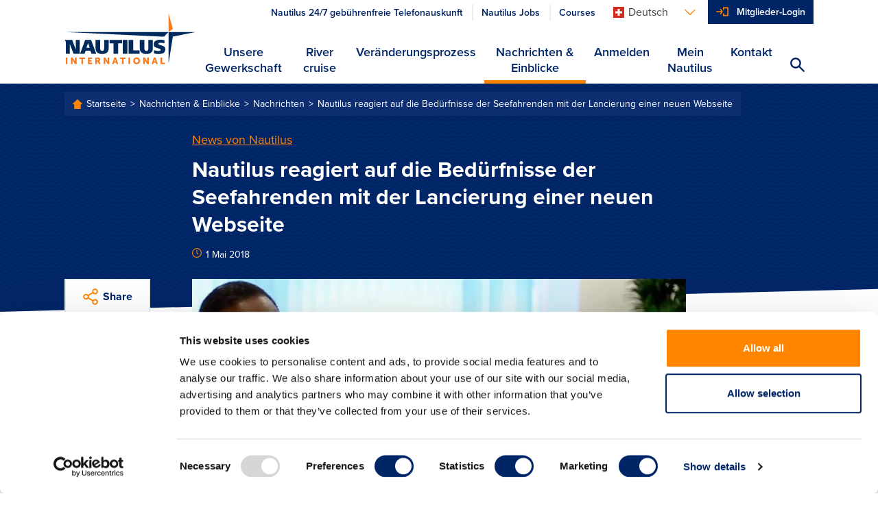

--- FILE ---
content_type: text/html; charset=utf-8
request_url: https://www.nautilusint.org/ch/nachrichten-einblicke/nachrichten/nautilus-reagiert-auf-die-bedurfnisse-der-seefahrenden-mit-der-lancierung-einer-neuen-webseite/
body_size: 9209
content:

<!DOCTYPE html>
<html lang="de">
<head>
    <title>Nautilus reagiert auf die Bed&#252;rfnisse der Seefahrenden mit der Lancierung einer neuen Webseite</title>
    <!-- Favicons-->
        <link rel="apple-touch-icon" sizes="180x180" href="/apple-touch-icon.png">
        <link rel="icon" type="image/png" sizes="32x32" href="/favicon-32x32.png">
        <link rel="icon" type="image/png" sizes="16x16" href="/favicon-16x16.png">

    <link rel="manifest" href="/manifest.json">
    <link rel="mask-icon" href="/safari-pinned-tab.svg" color="#ff8500">
    <meta name="msapplication-TileColor" content="#da532c">
    <meta name="theme-color" content="#ffffff">
    <!--https://blog.kissmetrics.com/open-graph-meta-tags/-->
    <meta property="og:title" content="Nautilus reagiert auf die Bed&#252;rfnisse der Seefahrenden mit der Lancierung einer neuen Webseite">
    <meta name="twitter:title" content="Nautilus reagiert auf die Bed&#252;rfnisse der Seefahrenden mit der Lancierung einer neuen Webseite">
    <meta name="title" content="Nautilus reagiert auf die Bed&#252;rfnisse der Seefahrenden mit der Lancierung einer neuen Webseite">
    <meta property="og:url" content="https://www.nautilusint.org/ch/nachrichten-einblicke/nachrichten/nautilus-reagiert-auf-die-bedurfnisse-der-seefahrenden-mit-der-lancierung-einer-neuen-webseite/">
    <meta name="twitter:card" content="summary">
    <meta name="twitter:url" content="https://www.nautilusint.org/ch/nachrichten-einblicke/nachrichten/nautilus-reagiert-auf-die-bedurfnisse-der-seefahrenden-mit-der-lancierung-einer-neuen-webseite/">

    <meta name="viewport" content="width=device-width, initial-scale=1.0" />
            <meta name="description" content="Nautilus reagiert auf die Bed&#252;rfnisse der Seefahrenden mit der Lancierung einer neuen Webseite ">
            <meta property="og:description" content="Nautilus reagiert auf die Bed&#252;rfnisse der Seefahrenden mit der Lancierung einer neuen Webseite ">
            <meta name="twitter:description" content="Nautilus reagiert auf die Bed&#252;rfnisse der Seefahrenden mit der Lancierung einer neuen Webseite ">
        <!--default to website-->
        <meta property="og:type" content="website">
            <meta property="og:image" content="https://res.cloudinary.com/nautilus-international/image/upload/f_auto,q_auto,dpr_auto,c_fill,w_1200,h_627/v1525164426/olu_tunde_new_website3.jpg">

    <!-- EPiServer Header Resources -->
    
    <!-- Main stylesheet -->
        <link rel="stylesheet" href="/Static/Nautilus/css/style.css?version=2026.1.12.2">
        <!-- Fastest webfont loading in the west :) -->
    <script>
        if (window.localStorage && window.localStorage._tk_cache) {
            document.documentElement.classList.add('wf-active');
            var script = document.createElement('script');
            script.innerHTML = localStorage._tk_cache + ";(function () {var timeout = setTimeout(function () {document.documentElement.classList.remove('wf-active');}, 300); Typekit.load({ async: false, active: function () { clearTimeout(timeout); }});})();";
            document.head.appendChild(script);
        }
        window._tk_onload = function () {
            var req = new XMLHttpRequest()
            req.addEventListener("load", function () {
                window.localStorage._tk_cache = this.responseText;
            });
            req.open("GET", "https://use.typekit.net/rmo8orz.js");
            req.send();
        };
    </script>
    <script async="" src="https://use.typekit.net/rmo8orz.js" onload="Typekit.load({ async: true, loading: window._tk_onload })"></script>

    
    <link href="https://www.nautilusint.org/ch/nachrichten-einblicke/nachrichten/nautilus-reagiert-auf-die-bedurfnisse-der-seefahrenden-mit-der-lancierung-einer-neuen-webseite/" rel="canonical" />
    <link href="https://www.nautilusint.org/en/news-insight/news/new-nautilus-website-responds-to-seafarers-needs/" hreflang="en" rel="alternate" /><link href="https://www.nautilusint.org/ch/nachrichten-einblicke/nachrichten/nautilus-reagiert-auf-die-bedurfnisse-der-seefahrenden-mit-der-lancierung-einer-neuen-webseite/" hreflang="de" rel="alternate" /><link href="https://www.nautilusint.org/nl/nieuws-achtergrondinfo/nieuws/nautilus-speelt-in-op-de-behoeften-van-zeevarenden-met-de-lancering-van-een-nieuwe-website/" hreflang="nl" rel="alternate" />

<!-- Google Tag Manager -->
<script>(function(w,d,s,l,i){w[l]=w[l]||[];w[l].push({'gtm.start':
new Date().getTime(),event:'gtm.js'});var f=d.getElementsByTagName(s)[0],
j=d.createElement(s),dl=l!='dataLayer'?'&l='+l:'';j.async=true;j.src=
'https://www.googletagmanager.com/gtm.js?id='+i+dl;f.parentNode.insertBefore(j,f);
})(window,document,'script','dataLayer','GTM-MMRZDKB');</script>
<!-- End Google Tag Manager --><script type="text/javascript">var appInsights=window.appInsights||function(config){function t(config){i[config]=function(){var t=arguments;i.queue.push(function(){i[config].apply(i,t)})}}var i={config:config},u=document,e=window,o="script",s="AuthenticatedUserContext",h="start",c="stop",l="Track",a=l+"Event",v=l+"Page",r,f;setTimeout(function(){var t=u.createElement(o);t.src=config.url||"https://js.monitor.azure.com/scripts/a/ai.0.js";u.getElementsByTagName(o)[0].parentNode.appendChild(t)});try{i.cookie=u.cookie}catch(y){}for(i.queue=[],r=["Event","Exception","Metric","PageView","Trace","Dependency"];r.length;)t("track"+r.pop());return t("set"+s),t("clear"+s),t(h+a),t(c+a),t(h+v),t(c+v),t("flush"),config.disableExceptionTracking||(r="onerror",t("_"+r),f=e[r],e[r]=function(config,t,u,e,o){var s=f&&f(config,t,u,e,o);return s!==!0&&i["_"+r](config,t,u,e,o),s}),i}({instrumentationKey:"9850a4d2-6157-4c9d-8e2a-b28c86d5aee0",sdkExtension:"a"});window.appInsights=appInsights;appInsights.queue&&appInsights.queue.length===0&&appInsights.trackPageView();</script></head>
<body data-cloudinary="nautilus-international" data-editmode="False" data-search="/ch/search/AutoComplete">

<!-- Google Tag Manager (noscript) -->
<noscript><iframe src="https://www.googletagmanager.com/ns.html?id=GTM-MMRZDKB"
height="0" width="0" style="display:none;visibility:hidden"></iframe></noscript>
<!-- End Google Tag Manager (noscript) -->
        <!-- Current Version: 2026.1.12.2 -->
    
    



<header class="c-site-header">
    <a class="c-skip-links" href="#main-content">zum Inhalt &#252;berspringen</a>
    <div class="o-container">
        <div class="o-layout">
            <div class="o-layout__item c-site-header__bar">
                <a class="c-site-header__logo" href="/ch/" >
                            <img src="/Static/Nautilus/img/site-logo.svg" width="192" height="76" alt="Nautilus International Maritime Union" />
                </a>

                <div class="c-site-header__right">
                        <div class="c-site-header__actions">
                            <ul class="o-list-inline c-site-header__quicklinks js-site-header-quicklinks"></ul>



<div class="c-dropdown js-dropdown c-site-header__dropdown">

    <button class="c-dropdown__toggle js-dropdown-toggle c-dropdown__toggle--bare" id="languages-selector" aria-haspopup="true" aria-expanded="false" aria-label="Languages">
        <span class="u-sprite c-icon u-margin-right-tiny">
            <svg viewBox="0 0 1 1">
                <use xlink:href="/Static/Nautilus/img/icons.svg#icon-flag-ch"></use>
            </svg>
        </span><span class="c-dropdown__toggle-text">Deutsch</span><span class="u-sprite c-icon c-dropdown__toggle-icon">
            <svg viewBox="0 0 1 1">
                <use xlink:href="/Static/Nautilus/img/icons.svg#icon-chevron-down"></use>
            </svg>
        </span>
    </button>
    <ul class="c-dropdown__list js-dropdown-list" aria-labelledby="languages-selector">

            <li class="c-dropdown__item">

                <a class="c-dropdown__link" href="/ch/ChangeLanguage/?languageId=en" data-qa="languageSelectorButton-en">

                    <span class="u-sprite c-icon u-margin-right-tiny">
                        <svg viewBox="0 0 1 1">
                            <use xlink:href="/Static/Nautilus/img/icons.svg#icon-flag-en"></use>
                        </svg>
                    </span>English
                </a>
            </li>
            <li class="c-dropdown__item">

                <a class="c-dropdown__link" href="/ch/ChangeLanguage/?languageId=nl" data-qa="languageSelectorButton-nl">

                    <span class="u-sprite c-icon u-margin-right-tiny">
                        <svg viewBox="0 0 1 1">
                            <use xlink:href="/Static/Nautilus/img/icons.svg#icon-flag-nl"></use>
                        </svg>
                    </span>Netherlands
                </a>
            </li>
            <li class="c-dropdown__item">

                <a class="c-dropdown__link" href="/ch/ChangeLanguage/?languageId=de" data-qa="languageSelectorButton-ch">

                    <span class="u-sprite c-icon u-margin-right-tiny">
                        <svg viewBox="0 0 1 1">
                            <use xlink:href="/Static/Nautilus/img/icons.svg#icon-flag-ch"></use>
                        </svg>
                    </span>Deutsch
                </a>
            </li>
    </ul>
</div>


                            <button class="c-site-header__actions-item c-site-header__toggle-nav js-toggle-nav" aria-label="Toggle Navigation">
                                <span class="u-sprite c-icon">
                                    <svg viewBox="0 0 1 1">
                                        <use xmlns:xlink="http://www.w3.org/1999/xlink" xlink:href="/Static/Nautilus/img/icons.svg#icon-menu"></use>
                                    </svg>
                                </span>
                            </button>

                            <ul class="o-list-inline c-site-header__account-actions js-site-header-account-actions">
                                    <li class="c-primary-nav__item c-primary-nav__item--no-border js-user-account-action">
                                        <div class="c-primary-nav__actions u-bg-primary-blue">
                                            <a class="c-primary-nav__link c-primary-nav__link--login u-text-white" data-qa="headersigninbutton" href="/ch/mein-nautilus/mitglieder-login/">Mitglieder-Login</a>
                                        </div>
                                    </li>
                            </ul>
                        </div>


                    <div class="c-site-header__nav-container js-nav-container">
                        <nav class="c-primary-nav" role="navigation">
                            <ul class="o-list-bare c-primary-nav__list js-primary-nav-list">

                                <!-- Site navigation items -->

                                        <li class="c-primary-nav__item c-primary-nav__item--top ">
                                            <div class="c-primary-nav__actions">

                                                <a class="c-primary-nav__link c-primary-nav__link--top" href="/ch/unsere_gewerkschaft/" accesskey="">
                                                    Unsere Gewerkschaft
                                                </a>

                                                    <span class="u-sprite c-icon c-primary-nav__link-icon c-primary-nav__link-icon--after u-text-primary-orange js-subnav-toggle">
                                                        <svg viewBox="0 0 1 1">
                                                            <use xlink:href="/Static/Nautilus/img/icons.svg#icon-plus"></use>
                                                        </svg>
                                                    </span>
                                            </div>
                                                <div class="c-primary-nav__subnav">
                                                    <div class="o-container">
                                                        <div class="c-primary-nav__subnav-intro">
                                                            <p class="c-heading-charlie c-heading-swoosh u-text-white">Unsere Gewerkschaft</p>
                                                            <p class="u-margin-bottom-none">Nautilus International ist eine unabh&#228;ngige, einflussreiche und weltweit aktive Gewerkschaft sowie ein Berufsverband.</p>
                                                        </div>
                                                        <ul class="o-list-bare c-primary-nav__subnav-list">
                                                                    <li class="c-primary-nav__item c-primary-nav__subnav-item">
                                                                        <div class="c-primary-nav__actions">

                                                                            <a class="c-primary-nav__link c-primary-nav__subnav-link" href="/ch/unsere_gewerkschaft/wer-wir-sind/" accesskey="">
                                                                                Wer wir sind
                                                                            </a>
                                                                        </div>
                                                                    </li>
                                                                    <li class="c-primary-nav__item c-primary-nav__subnav-item">
                                                                        <div class="c-primary-nav__actions">

                                                                            <a class="c-primary-nav__link c-primary-nav__subnav-link" href="/ch/unsere_gewerkschaft/was-wir-unternehmen/" accesskey="">
                                                                                Was wir unternehmen
                                                                            </a>
                                                                        </div>
                                                                    </li>
                                                                    <li class="c-primary-nav__item c-primary-nav__subnav-item">
                                                                        <div class="c-primary-nav__actions">

                                                                            <a class="c-primary-nav__link c-primary-nav__subnav-link" href="/ch/unsere_gewerkschaft/wo-wir-arbeiten/" accesskey="">
                                                                                Wo wir arbeiten
                                                                            </a>
                                                                        </div>
                                                                    </li>
                                                        </ul>
                                                    </div>
                                                </div>
                                        </li>
                                        <li class="c-primary-nav__item c-primary-nav__item--top ">
                                            <div class="c-primary-nav__actions">

                                                <a class="c-primary-nav__link c-primary-nav__link--top" href="/ch/river-cruise/" accesskey="">
                                                    River cruise
                                                </a>

                                                    <span class="u-sprite c-icon c-primary-nav__link-icon c-primary-nav__link-icon--after u-text-primary-orange js-subnav-toggle">
                                                        <svg viewBox="0 0 1 1">
                                                            <use xlink:href="/Static/Nautilus/img/icons.svg#icon-plus"></use>
                                                        </svg>
                                                    </span>
                                            </div>
                                                <div class="c-primary-nav__subnav">
                                                    <div class="o-container">
                                                        <div class="c-primary-nav__subnav-intro">
                                                            <p class="c-heading-charlie c-heading-swoosh u-text-white">River cruise</p>
                                                            <p class="u-margin-bottom-none">Improving conditions for river cruise workers</p>
                                                        </div>
                                                        <ul class="o-list-bare c-primary-nav__subnav-list">
                                                                    <li class="c-primary-nav__item c-primary-nav__subnav-item">
                                                                        <div class="c-primary-nav__actions">

                                                                            <a class="c-primary-nav__link c-primary-nav__subnav-link" href="/ch/river-cruise/river-cruise-hub/" accesskey="">
                                                                                River cruise hub
                                                                            </a>
                                                                        </div>
                                                                    </li>
                                                        </ul>
                                                    </div>
                                                </div>
                                        </li>
                                        <li class="c-primary-nav__item c-primary-nav__item--top ">
                                            <div class="c-primary-nav__actions">

                                                <a class="c-primary-nav__link c-primary-nav__link--top" href="/ch/veranderungsprozess/" accesskey="">
                                                    Ver&#228;nderungsprozess
                                                </a>

                                                    <span class="u-sprite c-icon c-primary-nav__link-icon c-primary-nav__link-icon--after u-text-primary-orange js-subnav-toggle">
                                                        <svg viewBox="0 0 1 1">
                                                            <use xlink:href="/Static/Nautilus/img/icons.svg#icon-plus"></use>
                                                        </svg>
                                                    </span>
                                            </div>
                                                <div class="c-primary-nav__subnav">
                                                    <div class="o-container">
                                                        <div class="c-primary-nav__subnav-intro">
                                                            <p class="c-heading-charlie c-heading-swoosh u-text-white">Ver&#228;nderungsprozess</p>
                                                            <p class="u-margin-bottom-none">Nautilus arbeitet mit seinen Mitgliedern, der maritimen Gemeinschaft, nationalen Regierungen und internationalen Beh&#246;rden zusammen, um Ver&#228;nderungen zu bewirken, die das Leben der maritimen Fachkr&#228;fte verbessern.</p>
                                                        </div>
                                                        <ul class="o-list-bare c-primary-nav__subnav-list">
                                                                    <li class="c-primary-nav__item c-primary-nav__subnav-item">
                                                                        <div class="c-primary-nav__actions">

                                                                            <a class="c-primary-nav__link c-primary-nav__subnav-link" href="/ch/veranderungsprozess/kampagnen/" accesskey="">
                                                                                Kampagnen
                                                                            </a>
                                                                        </div>
                                                                    </li>
                                                                    <li class="c-primary-nav__item c-primary-nav__subnav-item">
                                                                        <div class="c-primary-nav__actions">

                                                                            <a class="c-primary-nav__link c-primary-nav__subnav-link" href="/ch/veranderungsprozess/beteilige-dich/" accesskey="">
                                                                                Beteilige Dich
                                                                            </a>
                                                                        </div>
                                                                    </li>
                                                                    <li class="c-primary-nav__item c-primary-nav__subnav-item">
                                                                        <div class="c-primary-nav__actions">

                                                                            <a class="c-primary-nav__link c-primary-nav__subnav-link" href="/ch/veranderungsprozess/veranstaltungen/" accesskey="">
                                                                                Veranstaltungen
                                                                            </a>
                                                                        </div>
                                                                    </li>
                                                        </ul>
                                                    </div>
                                                </div>
                                        </li>
                                        <li class="c-primary-nav__item c-primary-nav__item--top is-active">
                                            <div class="c-primary-nav__actions">

                                                <a class="c-primary-nav__link c-primary-nav__link--top" href="/ch/nachrichten-einblicke/" accesskey="">
                                                    Nachrichten &amp; Einblicke
                                                </a>

                                                    <span class="u-sprite c-icon c-primary-nav__link-icon c-primary-nav__link-icon--after u-text-primary-orange js-subnav-toggle">
                                                        <svg viewBox="0 0 1 1">
                                                            <use xlink:href="/Static/Nautilus/img/icons.svg#icon-plus"></use>
                                                        </svg>
                                                    </span>
                                            </div>
                                                <div class="c-primary-nav__subnav">
                                                    <div class="o-container">
                                                        <div class="c-primary-nav__subnav-intro">
                                                            <p class="c-heading-charlie c-heading-swoosh u-text-white">Nachrichten &amp; Einblicke</p>
                                                            <p class="u-margin-bottom-none">Bleiben Sie bei  gewerkschaftlichen Informationen und Werbeaktionen auf dem Laufenden.</p>
                                                        </div>
                                                        <ul class="o-list-bare c-primary-nav__subnav-list">
                                                                    <li class="c-primary-nav__item c-primary-nav__subnav-item">
                                                                        <div class="c-primary-nav__actions">

                                                                            <a class="c-primary-nav__link c-primary-nav__subnav-link" href="/ch/nachrichten-einblicke/nachrichten/" accesskey="">
                                                                                Nachrichten
                                                                            </a>
                                                                        </div>
                                                                    </li>
                                                                    <li class="c-primary-nav__item c-primary-nav__subnav-item">
                                                                        <div class="c-primary-nav__actions">

                                                                            <a class="c-primary-nav__link c-primary-nav__subnav-link" href="/ch/nachrichten-einblicke/kompass/" accesskey="">
                                                                                Kompass
                                                                            </a>
                                                                        </div>
                                                                    </li>
                                                                    <li class="c-primary-nav__item c-primary-nav__subnav-item">
                                                                        <div class="c-primary-nav__actions">

                                                                            <a class="c-primary-nav__link c-primary-nav__subnav-link" href="/ch/nachrichten-einblicke/ressourcen/" accesskey="">
                                                                                Ressourcen
                                                                            </a>
                                                                        </div>
                                                                    </li>
                                                                    <li class="c-primary-nav__item c-primary-nav__subnav-item">
                                                                        <div class="c-primary-nav__actions">

                                                                            <a class="c-primary-nav__link c-primary-nav__subnav-link" href="/ch/nachrichten-einblicke/inserieren-mit-nautilus-international/" accesskey="">
                                                                                Inserieren mit Nautilus International
                                                                            </a>
                                                                        </div>
                                                                    </li>
                                                        </ul>
                                                    </div>
                                                </div>
                                        </li>
                                        <li class="c-primary-nav__item c-primary-nav__item--top ">
                                            <div class="c-primary-nav__actions">

                                                <a class="c-primary-nav__link c-primary-nav__link--top" href="/ch/anmelden/" accesskey="">
                                                    Anmelden
                                                </a>

                                                    <span class="u-sprite c-icon c-primary-nav__link-icon c-primary-nav__link-icon--after u-text-primary-orange js-subnav-toggle">
                                                        <svg viewBox="0 0 1 1">
                                                            <use xlink:href="/Static/Nautilus/img/icons.svg#icon-plus"></use>
                                                        </svg>
                                                    </span>
                                            </div>
                                                <div class="c-primary-nav__subnav">
                                                    <div class="o-container">
                                                        <div class="c-primary-nav__subnav-intro">
                                                            <p class="c-heading-charlie c-heading-swoosh u-text-white">Anmelden</p>
                                                            <p class="u-margin-bottom-none">Nautilus International ist die Gewerkschaft f&#252;r Berufsleute in der Binnen- und Seeschifffahrt.</p>
                                                        </div>
                                                        <ul class="o-list-bare c-primary-nav__subnav-list">
                                                                    <li class="c-primary-nav__item c-primary-nav__subnav-item">
                                                                        <div class="c-primary-nav__actions">

                                                                            <a class="c-primary-nav__link c-primary-nav__subnav-link" href="/ch/anmelden/trete-uns-bei/" accesskey="">
                                                                                Trete uns bei
                                                                            </a>
                                                                        </div>
                                                                    </li>
                                                                    <li class="c-primary-nav__item c-primary-nav__subnav-item">
                                                                        <div class="c-primary-nav__actions">

                                                                            <a class="c-primary-nav__link c-primary-nav__subnav-link" href="/ch/anmelden/mitgliedschaftsvorz%C3%BCge/" accesskey="">
                                                                                Mitgliedschaftsvorz&#252;ge
                                                                            </a>
                                                                        </div>
                                                                    </li>
                                                        </ul>
                                                    </div>
                                                </div>
                                        </li>
                                        <li class="c-primary-nav__item c-primary-nav__item--top ">
                                            <div class="c-primary-nav__actions">

                                                <a class="c-primary-nav__link c-primary-nav__link--top" href="/ch/mein-nautilus/" accesskey="">
                                                    Mein Nautilus
                                                </a>

                                                    <span class="u-sprite c-icon c-primary-nav__link-icon c-primary-nav__link-icon--after u-text-primary-orange js-subnav-toggle">
                                                        <svg viewBox="0 0 1 1">
                                                            <use xlink:href="/Static/Nautilus/img/icons.svg#icon-plus"></use>
                                                        </svg>
                                                    </span>
                                            </div>
                                                <div class="c-primary-nav__subnav">
                                                    <div class="o-container">
                                                        <div class="c-primary-nav__subnav-intro">
                                                            <p class="c-heading-charlie c-heading-swoosh u-text-white">Mein Nautilus</p>
                                                            <p class="u-margin-bottom-none">Dieser passwortgesch&#252;tzte Bereich ist nur f&#252;r Mitglieder zug&#228;nglich.</p>
                                                        </div>
                                                        <ul class="o-list-bare c-primary-nav__subnav-list">
                                                                    <li class="c-primary-nav__item c-primary-nav__subnav-item">
                                                                        <div class="c-primary-nav__actions">

                                                                            <a class="c-primary-nav__link c-primary-nav__subnav-link" href="/ch/mein-nautilus/unterstutzung-am-arbeitsplatz/" accesskey="">
                                                                                Unterst&#252;tzung am Arbeitsplatz
                                                                            </a>
                                                                        </div>
                                                                    </li>
                                                                    <li class="c-primary-nav__item c-primary-nav__subnav-item">
                                                                        <div class="c-primary-nav__actions">

                                                                            <a class="c-primary-nav__link c-primary-nav__subnav-link" href="/ch/mein-nautilus/nautilus-plus/" accesskey="">
                                                                                Nautilus Plus
                                                                            </a>
                                                                        </div>
                                                                    </li>
                                                                    <li class="c-primary-nav__item c-primary-nav__subnav-item">
                                                                        <div class="c-primary-nav__actions">

                                                                            <a class="c-primary-nav__link c-primary-nav__subnav-link" href="/ch/mein-nautilus/member-resources/" accesskey="">
                                                                                Member resources
                                                                            </a>
                                                                        </div>
                                                                    </li>
                                                                    <li class="c-primary-nav__item c-primary-nav__subnav-item">
                                                                        <div class="c-primary-nav__actions">

                                                                            <a class="c-primary-nav__link c-primary-nav__subnav-link" href="/ch/mein-nautilus/ermassigungen-bei-der-schweizerischen-niederlassung/" accesskey="">
                                                                                Erm&#228;ssigungen bei der schweizerischen Niederlassung
                                                                            </a>
                                                                        </div>
                                                                    </li>
                                                                    <li class="c-primary-nav__item c-primary-nav__subnav-item">
                                                                        <div class="c-primary-nav__actions">

                                                                            <a class="c-primary-nav__link c-primary-nav__subnav-link" href="/ch/mein-nautilus/nautilus-elections/" accesskey="">
                                                                                Wahlen zum Rat
                                                                            </a>
                                                                        </div>
                                                                    </li>
                                                        </ul>
                                                    </div>
                                                </div>
                                        </li>
                                        <li class="c-primary-nav__item c-primary-nav__item--top ">
                                            <div class="c-primary-nav__actions">

                                                <a class="c-primary-nav__link c-primary-nav__link--top" href="/ch/kontakt/" accesskey="">
                                                    Kontakt
                                                </a>

                                            </div>
                                        </li>

                                <li class="c-primary-nav__item js-navigation-quicklinks">
                                    <div class="c-primary-nav__actions">
                                            <a class="c-primary-nav__link c-primary-nav__link--half u-text-primary-blue"
                                               href="/link/2ddaf7270be4497f86b344cc0d93d885.aspx?epslanguage=de">
                                                Nautilus 24/7 geb&#252;hrenfreie Telefonauskunft
                                            </a>
                                                                                    <a class="c-primary-nav__link c-primary-nav__link--half u-text-primary-blue"
                                               href="/link/70b11fc3d6ba4e68abc006ba07cb0b0c.aspx">
                                                Nautilus Jobs
                                            </a>
                                                                                    <a class="c-primary-nav__link c-primary-nav__link--half u-text-primary-blue"
                                               href="/link/60c34de6839d4e5e9e02a8bc60b0115b.aspx">
                                                Courses
                                            </a>
                                    </div>
                                </li>

                            </ul>
                        </nav>
                    </div>

                    <button class="c-site-header__actions-item c-site-header__search js-toggle-search js-search-icon" aria-label="Search Website">
                        <span class="u-sprite c-icon">
                            <svg viewBox="0 0 1 1">
                                <use xmlns:xlink="http://www.w3.org/1999/xlink" xlink:href="/Static/Nautilus/img/icons.svg#icon-search"></use>
                            </svg>
                        </span>
                    </button>
                </div>

            </div>

        </div>
    </div>
</header>
<!-- Global search input field-->
<div class="c-site-search c-site-search--global js-global-search">
    <div class="o-container o-container--relative">
        <div class="o-layout">
            <div class="o-layout__item">
                <form class="js-site-search" id="" method="" action="/ch/search/" autocomplete="off">
                    <input class="c-form-input c-form-input--invert c-form-input--global-search u-margin-bottom-none js-site-search-input" id="searchQuery" name="searchQuery" type="text" value="" />
                    <!-- Autocomplete results-->
                    <ul class="c-autocomplete c-autocomplete--global o-list-block js-site-search-autocomplete"></ul>
                </form>
            </div>
        </div>
    </div>
</div>

    <main class="site-content" id="main-content">
        



    <div class="c-page-header c-page-header--tilt c-page-header--overlap c-page-header--article">
        <div class="o-container">
            <div class="o-layout">

    <div class="o-layout__item">
        <div class="c-breadcrumbs">
                        <a class="c-breadcrumbs__link" href="/ch/">
                            Startseite
                        </a>
                        <a class="c-breadcrumbs__link" href="/ch/nachrichten-einblicke/">
                            Nachrichten &amp; Einblicke
                        </a>
                        <a class="c-breadcrumbs__link" href="/ch/nachrichten-einblicke/nachrichten/">
                            Nachrichten
                        </a>
                        <a class="c-breadcrumbs__link" href="/ch/nachrichten-einblicke/nachrichten/nautilus-reagiert-auf-die-bedurfnisse-der-seefahrenden-mit-der-lancierung-einer-neuen-webseite/">
                            Nautilus reagiert auf die Bed&#252;rfnisse der Seefahrenden mit der Lancierung einer neuen Webseite
                        </a>
        </div>
    </div>
                <div class="o-layout__item u-width-8-col@large u-push-2-col@large">
                    <span class="c-page-header__category" >
                        <a href="/ch/nachrichten-einblicke/?topic=News von Nautilus">News von Nautilus</a>
                    </span>
                    <h1 class="c-page-header__title">Nautilus reagiert auf die Bedürfnisse der Seefahrenden mit der Lancierung einer neuen Webseite</h1>
                    <p class="c-text-smallprint">
                        <span class="u-sprite c-icon u-text-primary-orange u-margin-right-tiny">
                            <svg viewBox="0 0 1 1">
                                <use xlink:href="/Static/Nautilus/img/icons.svg#icon-clock"></use>
                            </svg>
                        </span>1 Mai 2018
                    </p>

                    

                </div>
            </div>
        </div>
    </div>

<div class="o-container o-container--relative">
    <div class="o-layout">
        <div class="o-layout__item u-width-10-col@large u-push-1-col@large u-width-8-col@x-large u-push-2-col@x-large">
                <figure class="c-featured-image">
                        <img class="c-featured-image__image" data-src="/globalassets/news-by-topic/nautilus-news/olu_tunde_new_website3.jpg" data-version="1525164426" alt="Image:Die neue Webseite von Nautilus ist jetzt online. Sie ist sowohl &#252;ber Desktop, Smartphone und Tablet erreichbar." title="Die neue Webseite von Nautilus ist jetzt online. Sie ist sowohl &#252;ber Desktop, Smartphone und Tablet erreichbar.">
                    <figcaption class="c-featured-image__caption">Die neue Webseite von Nautilus ist jetzt online. Sie ist sowohl über Desktop, Smartphone und Tablet erreichbar.</figcaption>
                </figure>
                <div class="c-content-area js-content-area">

                    <p>Nautilus International feiert den 1. Mai – den Internationalen Tag der Arbeit – mit der Lancierung einer neuen Webseite.</p>
<p>Diese erleichtert es den&nbsp;nautischen Berufsleuten, auf essentielle Neuigkeiten und Informationen zu ihrer Gewerkschaft, ihrer Branche und ihren Arbeitnehmerrechten zugreifen zu können, sowohl auf hoher See als auch an Land.</p>
<p>Die Webseite wurde speziell für den Gebrauch mit niedriger Bandbreite konzipiert. Das heisst, dass es selbst Besucherinnen und Besuchern mit einer schwachen Internetverbindung – wie etwa derjenigen auf hoher See – möglich sein sollte, auf die Mehrzahl der hilfreichen Online-Funktionen zuzugreifen.</p>
<p>Somit wird dem kürzlichen Bericht von Nautilus zur <a title="Zugang zum Internet" href="/ch/nachrichten-einblicke/ressourcen/nautilus-berichte/zugang-zum-internet/">Besatzungskommunikation Rechnung</a> getragen. Dieser kam zum Schluss, dass mittlerweile viele nautische Berufsleute auf hoher See Zugriff auf das Internet haben, doch: Oftmals ist die Bandbreite dabei tief und es entstehen auch Kosten für die Nutzer.</p>
<p>Bei der Entwicklung der neuen Webseite der Gewerkschaft wurde insbesondere auf deren Nutzerfreundlichkeit und Agilität geachtet. Dadurch wurde sichergestellt, dass die Nutzer jene Funktionen, die sie benötigen und mit denen sie sich beschäftigen, rasch und bequem finden. Selbst bei einer Internetverbindung von mangelnder Qualität soll es zu keinen Abstrichen kommen – weder in stilistischer noch in inhaltlicher Hinsicht.</p>
<p>Zu den zentralen Bestandteilen gehört insbesondere der neu gestaltete Bereich <a title="Nachrichten und Einblicke" href="/ch/nachrichten-einblicke/">Nachrichten und Einblicke</a>, in welchem Mitglieder und Abonnenten des Nautilus Telegraphs Updates der neusten Nachrichten ihrer Gewerkschaft erhalten.</p>
<p>Zudem beinhaltet der Bereich <a title="Veränderungsprozess" href="/ch/veranderungsprozess/">Veränderungsprozess</a> nicht nur sämtliche Kampagnen, derer sich Nautilus im Namen seiner Mitglieder annimmt, sondern auch viel Wissenswertes zu den letzten Treffen, <a title="Veranstaltungen" href="/ch/veranderungsprozess/veranstaltungen/">Events</a>, <a title="Umfragen" href="/ch/veranderungsprozess/beteilige-dich/umfragen/">Umfragen</a> und <a title="Abstimmen" href="/ch/veranderungsprozess/Abstimmen/">Erhebungen</a>.</p>
<p>Mitglieder haben überdies Zugang zu einem <a title="Mein Nautilus" href="/ch/mein-nautilus/">personalisierten Bereich</a>, in welchem sie ihre Einträge ändern und aktualisieren können. Hier können sie sich auch nach Rat und Unterstützung durch Gewerkschaftsvertreter erkundigen. Dank Angeboten und Rabatten von Nautilus Plus lässt sich auch Geld sparen.</p>
<p>Olu Tunde, der stellvertretende Generalsekretär von Nautilus International, sagt:&nbsp;'Unsere neue Webseite wurde mit unseren Mitgliedern im Herzen entworfen. Uns ist bewusst, dass Seefahrende nicht durchgängig an Land oder mit einer starken Internetverbindung auf unsere Webseite zugreifen. Dennoch ist es von entscheidender Bedeutung, allen die neusten Nachrichten zur Arbeit der Gewerkschaft zukommen zu lassen.</p>
<p>'Es war essentiell, eine Webseite zu kreieren, die leicht zugänglich und reaktionsschnell ist, und auf der jedermann diejenigen Informationen über die Gewerkschaft rasch findet, die für seine oder ihre spezifischen Bedürfnisse notwendig sind. Und genau das haben wir erreicht.</p>
<p>'Unabhängig davon, ob Du Dich in Southampton oder im Südchinesischen Meer aufhältst, bleibt es stets einfach, die verschiedenen Seiten auf unserer neu konzipierten Webseite aufzurufen.'</p>


                        <blockquote>
                            Wir rufen alle unsere Mitglieder dazu auf, uns ein Feedback zum neuen Aussehen und den Funktionen der Webseite zu geben. Wir werden uns bemühen, sämtliche benötigen Updates umzusetzen, die es braucht, um Deinen Besuch auf der Webseite noch produktiver zu gestalten.'
                            <cite>Olu Tunde, der stellvertretende Generalsekretär von Nautilus International</cite>
                        </blockquote>

                    <div class="o-layout o-layout--flex u-margin-bottom-small">



    <div class="o-layout__item">
        <figure>
            <div class="u-embed-responsive u-embed-responsive--no-margin u-embed-responsive--16:9 u-margin-bottom-none" >
                <iframe width="560" height="315" src="https://www.youtube.com/embed/sl38XApFGsA" frameborder="0"></iframe>
            </div>
                <figcaption class="c-featured-image__caption">
                    Nautilus website video
                </figcaption>
        </figure>
    </div></div>

                    

                </div>




<div class="c-share c-share--full@small">
    <div class="c-share__item js-accordion-section">
        <a class="c-share__link js-accordion-trigger" href="#">
            <span class="u-sprite c-icon c-share__icon">
                <svg viewBox="0 0 1 1">
                    <use xlink:href="/Static/Nautilus/img/icons.svg#icon-share"></use>
                </svg>
            </span><span class="c-share__label">Share</span>
        </a>
        <div class="c-share__body js-accordion-content">
            <a class="c-share__link" href="http://www.facebook.com/sharer.php?u=https://www.nautilusint.org/ch/nachrichten-einblicke/nachrichten/nautilus-reagiert-auf-die-bedurfnisse-der-seefahrenden-mit-der-lancierung-einer-neuen-webseite/" target="_blank" rel="noopener noreferrer">
                <span class="u-sprite c-icon c-share__icon">
                    <svg viewBox="0 0 1 1">
                        <use xlink:href="/Static/Nautilus/img/icons.svg#icon-facebook"></use>
                    </svg>
                </span>
            </a>
            <a class="c-share__link" href="https://twitter.com/share?url=https://www.nautilusint.org/ch/nachrichten-einblicke/nachrichten/nautilus-reagiert-auf-die-bedurfnisse-der-seefahrenden-mit-der-lancierung-einer-neuen-webseite/" target="_blank" rel="noopener noreferrer">
                <span class="u-sprite c-icon c-share__icon">
                    <svg viewBox="0 0 1 1">
                        <use xlink:href="/Static/Nautilus/img/icons.svg#icon-twitter"></use>
                    </svg>
                </span>
            </a>
            <a class="c-share__link" href="https://www.linkedin.com/sharing/share-offsite/?url=https://www.nautilusint.org/ch/nachrichten-einblicke/nachrichten/nautilus-reagiert-auf-die-bedurfnisse-der-seefahrenden-mit-der-lancierung-einer-neuen-webseite/" target="_blank" rel="noopener noreferrer">
                <span class="u-sprite c-icon c-share__icon">
                    <svg viewBox="0 0 1 1">
                        <use xlink:href="/Static/Nautilus/img/icons.svg#icon-linkedin"></use>
                    </svg>
                </span>
            </a>
        </div>
    </div>
    <div class="c-share__item">
        <a class="c-share__link" href="mailto:?Subject=Nautilus reagiert auf die Bed&#252;rfnisse der Seefahrenden mit der Lancierung einer neuen Webseite&amp;Body=https://www.nautilusint.org/ch/nachrichten-einblicke/nachrichten/nautilus-reagiert-auf-die-bedurfnisse-der-seefahrenden-mit-der-lancierung-einer-neuen-webseite/">
            <span class="u-sprite c-icon c-share__icon">
                <svg viewBox="0 0 1 1">
                    <use xlink:href="/Static/Nautilus/img/icons.svg#icon-mail"></use>
                </svg>
            </span><span class="c-share__label">Email</span>
        </a>
    </div>
    <div class="c-share__item">
        <a class="c-share__link" href="javascript:window.print()">
            <span class="u-sprite c-icon c-share__icon">
                <svg viewBox="0 0 1 1">
                    <use xlink:href="/Static/Nautilus/img/icons.svg#icon-print"></use>
                </svg>
            </span><span class="c-share__label">Print</span>
        </a>
    </div>
</div>

            <hr>
        </div>
    </div>
</div>
    <section class="u-bg-light-blue u-padding-top u-padding-bottom">
        <div class="o-container">
            <div class="o-layout">
                <div class="o-layout__item">
                    <h2 class="c-heading-charlie u-text-primary-blue u-text-center">Mehr Artikel</h2>
                </div>
            </div>
            <div class="o-layout o-layout--flex"></div>
        </div>
    </section>

    </main>




    <div class="c-cta u-text-center u-bg-secondary-blue u-bg-pattern">
        <div class="o-container">
            <h2 class="c-heading-charlie u-text-white u-fill-container u-margin-bottom">Werde noch heute Nautilus Mitglied</h2>
            <div class="o-layout">
                <div class="o-layout__item u-width-5-col@medium u-push-1-col@medium u-width-4-col@large u-push-2-col@large">
                    <a class="c-button c-button--primary c-button--full u-margin-bottom-small" href="/ch/anmelden/trete-uns-bei/">
                        Mitglied werden<span class="u-sprite c-icon">
                            <svg viewBox="0 0 1 1" >
                                <use xlink:href="/Static/Nautilus/img/icons.svg#icon-chevron-right"></use>
                            </svg>
                        </span>
                    </a>
                </div>
                <div class="o-layout__item u-width-5-col@medium u-width-4-col@large">
                    <a class="c-button c-button--secondary-invert c-button--full u-margin-bottom-small" href="/ch/anmelden/mitgliedschaftsvorzuge-old/">
                        Erfahre mehr<span class="u-sprite c-icon">
                            <svg viewBox="0 0 1 1" >
                                <use xlink:href="/Static/Nautilus/img/icons.svg#icon-chevron-right"></use>
                            </svg>
                        </span>
                    </a>
                </div>
            </div>
        </div>
    </div>
<footer class="c-site-footer">
    <div class="o-container o-container--relative">


<div class="o-layout">
    <!--Footer Links-->
    <div class="o-layout__item u-width-12-col@medium u-push-1-col@medium u-margin-left-reset@large"">
        <div class="o-layout u-relative">
            <div class="o-layout__item u-width-6-of-12-col@large" >
                <h2 class="c-heading-delta c-heading-swoosh c-site-footer__headline">Wo Du auch bist, wir sind f&#252;r Dich da</h2>
                <!--Social Links-->
                <div class="c-social-media c-site-footer__social-media">
                    <a class="c-social-media__item" href="https://www.facebook.com/Nautilusint/" target="_blank" rel="noopener noreferrer" aria-label="Facebook" >
                        <span class="u-sprite c-icon">
                            <svg viewBox="0 0 1 1">
                                <use xlink:href="/Static/Nautilus/img/icons.svg#icon-facebook"></use>
                            </svg>
                        </span>
                    </a><a class="c-social-media__item" href="https://twitter.com/nautilusint" target="_blank" rel="noopener noreferrer" aria-label="Twitter" >
                        <span class="u-sprite c-icon">
                            <svg viewBox="0 0 1 1">
                                <use xlink:href="/Static/Nautilus/img/icons.svg#icon-twitter"></use>
                            </svg>
                        </span>
                    </a><a class="c-social-media__item" href="https://www.youtube.com/user/nautilusint" target="_blank" rel="noopener noreferrer" aria-label="YouTube" >
                        <span class="u-sprite c-icon">
                            <svg viewBox="0 0 1 1">
                                <use xlink:href="/Static/Nautilus/img/icons.svg#icon-youtube"></use>
                            </svg>
                        </span>
                    </a><a class="c-social-media__item" href="https://www.linkedin.com/groups/5133007/profile" target="_blank" rel="noopener noreferrer" aria-label="LinkedIn" >
                        <span class="u-sprite c-icon">
                            <svg viewBox="0 0 1 1">
                                <use xlink:href="/Static/Nautilus/img/icons.svg#icon-linkedin"></use>
                            </svg>
                        </span>
                    </a>
                        <a class="c-social-media__item" href="https://www.instagram.com/nautilusint/?hl=en" target="_blank" rel="noopener noreferrer" aria-label="Instagram" >
                            <span class="u-sprite c-icon">
                                <svg viewBox="0 0 1 1">
                                    <use xlink:href="/Static/Nautilus/img/icons.svg#icon-instagram"></use>
                                </svg>
                            </span>
                        </a>
                                            <a class="c-social-media__item" href="https://www.tiktok.com/@nautilusint" target="_blank" rel="noopener noreferrer" aria-label="TikTok" >
                            <span class="u-sprite c-icon">
                                <svg viewBox="0 0 1 1">
                                    <use xlink:href="/Static/Nautilus/img/icons.svg#icon-tiktok"></use>
                                </svg>
                            </span>
                        </a>
                    <a class="c-social-media__item" href="/ch/news-rss/" target="_blank" aria-label="RSS Feed">
                        <span class="u-sprite c-icon">
                            <svg viewBox="0 0 1 1">
                                <use xlink:href="/Static/Nautilus/img/icons.svg#icon-rss"></use>
                            </svg>
                        </span>
                    </a>
                </div>
            </div>
            <div class="o-layout__item u-width-5-of-12-col@medium u-width-3-of-12-col@large">
                <h3 class="c-text-lead u-text-white u-margin-bottom-tiny">&#220;ber Nautilus International </h3>
                <ul class="o-list-bare c-site-footer__list" >
                            <li class="c-site-footer__list-item"><a class="c-link-bare" href="/ch/unsere_gewerkschaft/wer-wir-sind/" accesskey="">Wer wir sind</a></li>
                            <li class="c-site-footer__list-item"><a class="c-link-bare" href="/ch/unsere_gewerkschaft/wer-wir-sind/statuten/" accesskey="">Statuten</a></li>
                            <li class="c-site-footer__list-item"><a class="c-link-bare" href="/ch/unsere_gewerkschaft/wer-wir-sind/reglemente/" accesskey="">Reglemente</a></li>
                            <li class="c-site-footer__list-item"><a class="c-link-bare" href="/ch/unsere_gewerkschaft/wer-wir-sind/governance-struktur/" accesskey="">Governance-Struktur</a></li>
                </ul>
            </div>
            <div class="o-layout__item u-width-5-of-12-col@medium u-width-3-of-12-col@large">
                <!--Contact Us section -->
                <h3 class="c-text-lead u-text-white u-margin-bottom-tiny">Kontakt</h3>
                <ul class="o-list-bare" >
                            <li class="c-text-smallprint u-text-primary-orange">
                                <strong>E-Mail</strong>
                            </li>
                            <li>

                                <strong><a class="c-link-bare" href="mailto:infoch@nautilusint.org">infoch@nautilusint.org</a></strong>
                            </li>
                            <li class="c-text-smallprint u-text-primary-orange">
                                <strong>Tel (Schweiz)</strong>
                            </li>
                            <li>

                                <strong><a class="c-link-bare" href="tel:0041612622424">+41 (0)61 262 24 24</a></strong>
                            </li>
                </ul>
            </div>            
        </div>
    </div>
</div>

    <div class="o-layout">
        <div class="o-layout__item">
            <div class="c-site-footer__logos">
                    <a class="c-site-footer__logo" href="https://www.investorsinpeople.com/" target="_blank" rel="noopener">
                        <img data-src="/globalassets/logos/invest-in-people-gold-r-white.jpg" data-version="1750153437">
                    </a>
            </div>
        </div>
    </div>
    </div>


    <!--needed for all views-->
    <div class="o-container">
        <div class="c-site-footer__lower">
            <div class="o-layout o-layout--flex">
                <!--Lower footer links-->
                <div class="o-layout__item u-width-10-col@medium u-push-1-col@medium u-width-8-col@x-large u-margin-left-reset@x-large">
                    <ul class="o-list-inline o-list-inline--narrow u-margin-bottom-none" >
                                <li class="o-list-inline__item c-text-smallprint"><a class="c-link-bare" href="/ch/unsere_gewerkschaft/wer-wir-sind/datenschutz/">Datenschutz</a></li>
                                <li class="o-list-inline__item c-text-smallprint"><a class="c-link-bare" href="/ch/unsere_gewerkschaft/wer-wir-sind/allgemeine-geschaftsbedingungen-der-website/">Allgemeine Gesch&#228;ftsbedingungen der Website</a></li>
                                <li class="o-list-inline__item c-text-smallprint"><a class="c-link-bare" href="/ch/unsere_gewerkschaft/wer-wir-sind/zuganglichkeit/">Zug&#228;nglichkeit</a></li>
                                <li class="o-list-inline__item c-text-smallprint"><a class="c-link-bare" href="/ch/sitemap/">Sitemap</a></li>
                    </ul>
                </div>
                <div class="o-layout__item u-width-10-col@medium u-push-1-col@medium u-width-4-col@x-large u-margin-left-reset@x-large">
                    <ul class="o-list-inline o-list-inline--narrow u-margin-bottom-none">
                            <li class="o-list-inline__item c-text-smallprint"> © Nautilus International 2026 Alle Rechte vorbehalten</li>

                    </ul>
                </div>
            </div>
        </div>
    </div>
</footer>

    <script defer src="https://cdnjs.cloudflare.com/polyfill/v3/polyfill.min.js?features=default%2Cfetch%2CPromise%2CArray.prototype.find"></script>
    <script defer src="/Static/Nautilus/js/app.js?version=2026.1.12.2"></script>
    <script type="text/javascript" src="https://dl.episerver.net/13.6.1/epi-util/find.js"></script>
<script type="text/javascript">
if(typeof FindApi === 'function'){var api = new FindApi();api.setApplicationUrl('/');api.setServiceApiBaseUrl('/find_v2/');api.processEventFromCurrentUri();api.bindWindowEvents();api.bindAClickEvent();api.sendBufferedEvents();}
</script>

</body>
</html>
